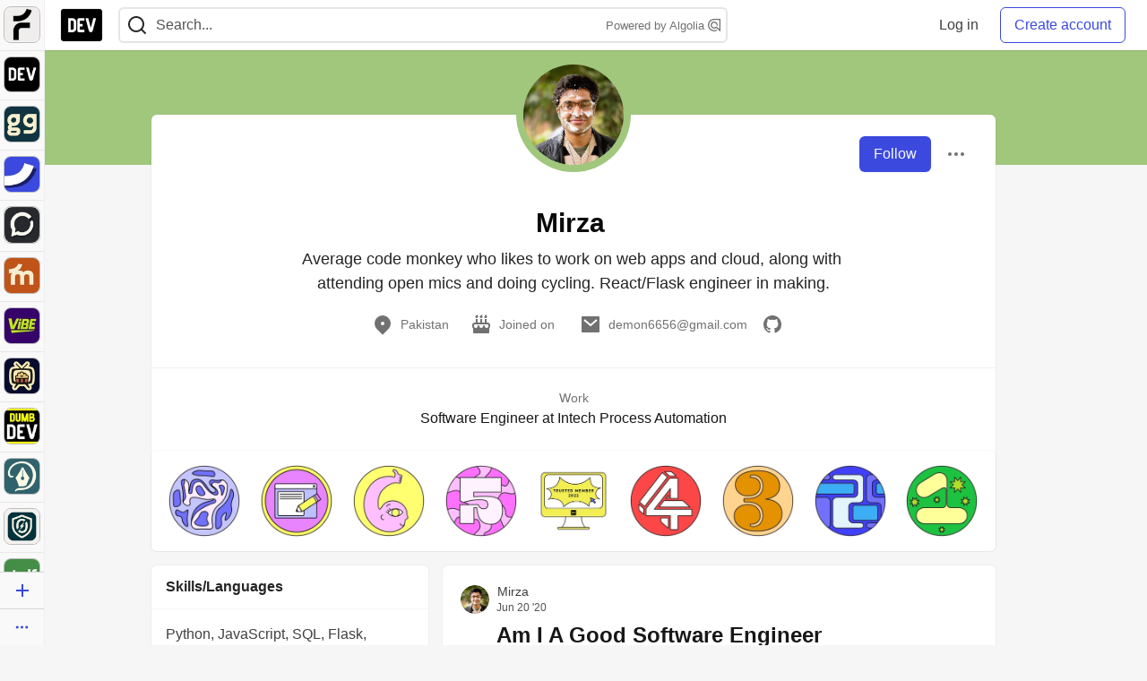

--- FILE ---
content_type: application/javascript
request_url: https://assets.dev.to/assets/profileDropdown-05be2a906263e47a418d42fb9016b55d85a69002dad428741ee1690ada6256c2.js
body_size: 3382
content:
(()=>{function e(){function e(){fetch(`/user_blocks/${o}`,{method:"DELETE",headers:{Accept:"application/json","X-CSRF-Token":window.csrfToken,"Content-Type":"application/json"},body:JSON.stringify({user_block:{blocked_id:o}})}).then((e=>e.json())).then((e=>{"unblocked"===e.result?(n.innerText="Block",n.addEventListener("click",t,{once:!0})):422===e.status&&window.alert(`Something went wrong: ${e.error} -- Please refresh the page to try again.`)})).catch((e=>{window.alert(`Something went wrong: ${e}. -- Please refresh the page to try again.`)}))}function t(){window.confirm("Are you sure you want to block this person? This will:\n      - prevent them from commenting on your posts\n      - block all notifications from them\n      - hide their posts from your feed")?fetch("/user_blocks",{method:"POST",headers:{Accept:"application/json","X-CSRF-Token":window.csrfToken,"Content-Type":"application/json"},body:JSON.stringify({user_block:{blocked_id:o}})}).then((e=>e.json())).then((t=>{"blocked"===t.result?(n.innerText="Unblock",n.addEventListener("click",e,{once:!0})):422===t.status&&window.alert(`Something went wrong: ${t.error}. -- Please refresh the page to try again.`)})).catch((e=>{window.alert(`Something went wrong: ${e}. -- Please refresh the page to try again.`)})):n.addEventListener("click",t,{once:!0})}let n=document.getElementById("user-profile-dropdownmenu-block-button");if(!n)return;let{profileUserId:o}=n.dataset,r=userData();r&&(r.id===parseInt(o,10)?n.style.display="none":fetch(`/user_blocks/${o}`).then((e=>e.json())).then((o=>{"blocking"===o.result?(n.innerText="Unblock",n.addEventListener("click",e,{once:!0})):n.addEventListener("click",t,{once:!0})})))}function t(){return new Promise(((e,t)=>{let n=0,o=setInterval((()=>{let r=document.querySelector("meta[name='csrf-token']");if(n+=1,r){clearInterval(o);let t=r.getAttribute("content");return e(t)}if(30===n)return clearInterval(o),Honeybadger.notify(`Could not locate CSRF metatag ${JSON.stringify(localStorage.current_user)}`),t(new Error("Could not locate CSRF meta tag on the page."))}),250)}))}async function n(e,n={}){let{headers:o,body:r,method:i="GET",csrfToken:a=await t(),...l}=n,d={method:i,headers:{Accept:"application/json","X-CSRF-Token":a,"Content-Type":"application/json",...o},credentials:"same-origin",...{body:r&&"string"!=typeof r?JSON.stringify(r):r},...l};return fetch(e,d)}function o(e=document){let t=null==e?void 0:e.querySelector("meta[name='csrf-token']");return null!=t?t.content:void 0}function r(e={}){let t=S(e);return new Promise(((e,n)=>{j({resolve:e,reject:n,...t})()}))}function i(e){function t(){window.confirm(i?"Are you sure you want to unflag this person? This will make all of their posts visible again.":"Are you sure you want to flag this person? This will make all of their posts less visible.")&&n("/reactions",{method:"POST",body:{reactable_type:"User",category:"vomit",reactable_id:o}}).then((e=>e.json())).then((t=>{"create"===t.result?(i=!0,e.innerHTML=`Unflag ${r}`):(i=!1,e.innerHTML=`Flag ${r}`)})).catch((e=>{Honeybadger.notify(i?"Unable to unflag user":"Unable to flag user",o),window.alert(`Something went wrong: ${e}`)}))}let{profileUserId:o,profileUserName:r}=e.dataset,i="true"===e.dataset.isUserFlagged;e.addEventListener("click",t)}function a(){let e=document.getElementById("user-profile-dropdownmenu-flag-button");e&&r().then((()=>{let t=userData();if(!t)return void e.remove();let n=t.trusted||t.admin,{profileUserId:o}=e.dataset;(!n||t.id===parseInt(o,10))&&e.remove(),i(e)}))}function l(e){function t(){window.confirm(i?"Are you sure you want to remove the spam role from this user? This will make all of their posts and comments visible again, and regain their access to new posts":"Are you sure you want to add the spam role to this user? This will hide all of their posts and comments and restrict their access to create new posts and comments")&&n(`/users/${o}/spam`,{method:i?"DELETE":"PUT"}).then((t=>{t.ok&&(i=!i,e.innerHTML=i?`Set ${r} in Good standing`:`Mark ${r} as Spam`)})).catch((e=>{Honeybadger.notify(i?"Unable to remove spam role from user":"Unable to mark user as spam",o),window.alert(`Something went wrong: ${e}`)}))}let{profileUserId:o,profileUserName:r}=e.dataset,i="true"===e.dataset.isUserSpam;e.addEventListener("click",t)}function d(){let e=document.getElementById("user-profile-dropdownmenu-spam-button");e&&r().then((()=>{let t=userData();t&&t.admin?l(e):e.remove()}))}function s(){e(),a(),d()}function u(){let e=document.querySelector(".profile-dropdown");if("true"===e.dataset.dropdownInitialized)return;let t=userData();if(!e)return;t&&t.username===e.dataset.username&&(e.style.display="none"),U({triggerElementId:"user-profile-dropdown",dropdownContentId:"user-profile-dropdownmenu"});let n=e.querySelector(".report-abuse-link-wrapper");n.innerHTML=`<a href="${n.dataset.path}" class="crayons-link crayons-link--block">Report Abuse</a>`,s(),e.dataset.dropdownInitialized=!0}var c=Object.create,m=Object.defineProperty,f=Object.getOwnPropertyDescriptor,p=Object.getOwnPropertyNames,g=Object.getPrototypeOf,y=Object.prototype.hasOwnProperty,w=(e,t,n,o)=>{if(t&&"object"==typeof t||"function"==typeof t)for(let r of p(t))!y.call(e,r)&&r!==n&&m(e,r,{get:()=>t[r],enumerable:!(o=f(t,r))||o.enumerable});return e},h=(e,t,n)=>(n=null!=e?c(g(e)):{},w(!t&&e&&e.__esModule?n:m(n,"default",{value:e,enumerable:!0}),e)),b=((e,t)=>()=>(t||e((t={exports:{}}).exports,t),t.exports))(((e,t)=>{function n(e,t,n){function r(t){var n=g,o=y;return g=y=void 0,T=t,h=e.apply(o,n)}function i(e){return T=e,k=setTimeout(u,t),C?r(e):h}function d(e){var n=t-(e-I);return S?v(n,w-(e-T)):n}function s(e){var n=e-I;return void 0===I||n>=t||n<0||S&&e-T>=w}function u(){var e=E();if(s(e))return c(e);k=setTimeout(u,d(e))}function c(e){return k=void 0,j&&g?r(e):(g=y=void 0,h)}function m(){void 0!==k&&clearTimeout(k),T=0,g=I=y=k=void 0}function f(){return void 0===k?h:c(E())}function p(){var e=E(),n=s(e);if(g=arguments,y=this,I=e,n){if(void 0===k)return i(I);if(S)return k=setTimeout(u,t),r(I)}return void 0===k&&(k=setTimeout(u,t)),h}var g,y,w,h,k,I,T=0,C=!1,S=!1,j=!0;if("function"!=typeof e)throw new TypeError(l);return t=a(t)||0,o(n)&&(C=!!n.leading,w=(S="maxWait"in n)?b(a(n.maxWait)||0,t):w,j="trailing"in n?!!n.trailing:j),p.cancel=m,p.flush=f,p}function o(e){var t=typeof e;return!!e&&("object"==t||"function"==t)}function r(e){return!!e&&"object"==typeof e}function i(e){return"symbol"==typeof e||r(e)&&h.call(e)==s}function a(e){if("number"==typeof e)return e;if(i(e))return d;if(o(e)){var t="function"==typeof e.valueOf?e.valueOf():e;e=o(t)?t+"":t}if("string"!=typeof e)return 0===e?e:+e;e=e.replace(u,"");var n=m.test(e);return n||f.test(e)?p(e.slice(2),n?2:8):c.test(e)?d:+e}var l="Expected a function",d=NaN,s="[object Symbol]",u=/^\s+|\s+$/g,c=/^[-+]0x[0-9a-f]+$/i,m=/^0b[01]+$/i,f=/^0o[0-7]+$/i,p=parseInt,g="object"==typeof window&&window&&window.Object===Object&&window,y="object"==typeof self&&self&&self.Object===Object&&self,w=g||y||Function("return this")(),h=Object.prototype.toString,b=Math.max,v=Math.min,E=function(){return w.Date.now()};t.exports=n})),v="current_user",E=e=>{try{return decodeURIComponent(atob(e).split("").map((e=>`%${`00${e.charCodeAt(0).toString(16)}`.slice(-2)}`)).join(""))}catch(e){return console.error("Error decoding cached user data:",e),null}},k=e=>{if("undefined"==typeof document)return null;let t=e.replace(/([.*+?^${}()|[\]\\])/g,"\\$1"),n=document.cookie.match(new RegExp(`(?:^|; )${t}=([^;]*)`));return n?n[1]:null},I=()=>{var e,t;let n=null==(t=null==(e=null==document?void 0:document.body)?void 0:e.dataset)?void 0:t.user;if(n)return n;try{if("undefined"!=typeof window&&window.localStorage){let e=window.localStorage.getItem(v);if(e)return e}}catch(e){console.error("Error getting cached user from localStorage:",e)}let o=k(v);if(o){let e=decodeURIComponent(o),t=E(e);if(t)return t}return null},T=e=>{var t,n;null!=(n=null==(t=null==document?void 0:document.body)?void 0:t.dataset)&&n.user||(document.body.dataset.user=e)},C=({resolve:e,reject:t,userString:n,csrfToken:o})=>{try{let t=JSON.parse(n);T(n),e({currentUser:t,csrfToken:o})}catch(e){console.error("Error parsing user data:",e),t(new Error("Failed to parse user data"))}},S=(e={})=>{if(!e||"object"!=typeof e)return{};let t={};return"waitTime"in e&&(t.waitTime=e.waitTime),"maxWaitTime"in e&&(t.maxWaitTime=e.maxWaitTime),t},j=({resolve:e,reject:t,safe:n=!1,waitTime:r=20,maxWaitTime:i=5e3})=>{let a=0;return function l(){let d=o(document),s=I();if(!s||void 0===d)return a>=i?n?void e({currentUser:null,csrfToken:d}):void t(new Error("Couldn't find user data on page.")):(a+=r,void setTimeout(l,r));C({resolve:e,reject:t,userString:s,csrfToken:d})}},O=(h(b()),'button, [href], input:not([type="hidden"]), select, textarea, [tabindex="0"]'),x=({triggerElementId:e,dropdownContentId:t})=>{var n;let o=document.getElementById(t);document.getElementById(e).setAttribute("aria-expanded","true"),o.style.display="block",null==(n=o.querySelector(O))||n.focus()},$=({triggerElementId:e,dropdownContentId:t,onClose:n})=>{var o;let r=document.getElementById(t);r&&(null==(o=document.getElementById(e))||o.setAttribute("aria-expanded","false"),r.style.removeProperty("display"),null==n||n())},U=({triggerElementId:e,dropdownContentId:t,dropdownContentCloseButtonId:n,onClose:o,onOpen:r})=>{var i;let a=document.getElementById(e),l=document.getElementById(t);if(!a||!l||"true"===a.dataset.dropdownInitialized)return;a.setAttribute("aria-expanded","false"),a.setAttribute("aria-controls",t),a.setAttribute("aria-haspopup","true"),a.setAttribute("data-dropdown-initialized","true");let d=({key:n})=>{"Escape"===n?"true"===a.getAttribute("aria-expanded")&&($({triggerElementId:e,dropdownContentId:t,onClose:u}),a.focus()):"Tab"===n&&(null!=l&&l.contains(document.activeElement)||$({triggerElementId:e,dropdownContentId:t,onClose:u}))},s=({target:n})=>{let o=document.getElementById(e);o&&n!==o&&!l.contains(n)&&!o.contains(n)&&($({triggerElementId:e,dropdownContentId:t,onClose:u}),n.matches(O)||o.focus())},u=()=>{null==o||o(),document.removeEventListener("keyup",d),document.removeEventListener("click",s)};return a.addEventListener("click",(()=>{var n;"true"===(null==(n=document.getElementById(e))?void 0:n.getAttribute("aria-expanded"))?$({triggerElementId:e,dropdownContentId:t,onClose:u}):(x({triggerElementId:e,dropdownContentId:t}),null==r||r(),document.addEventListener("keyup",d),document.addEventListener("click",s))})),n&&(null==(i=document.getElementById(n))||i.addEventListener("click",(()=>{var n;$({triggerElementId:e,dropdownContentId:t,onClose:u}),null==(n=document.getElementById(e))||n.focus()}))),{closeDropdown:()=>{$({triggerElementId:e,dropdownContentId:t,onClose:u})}}};u()})();